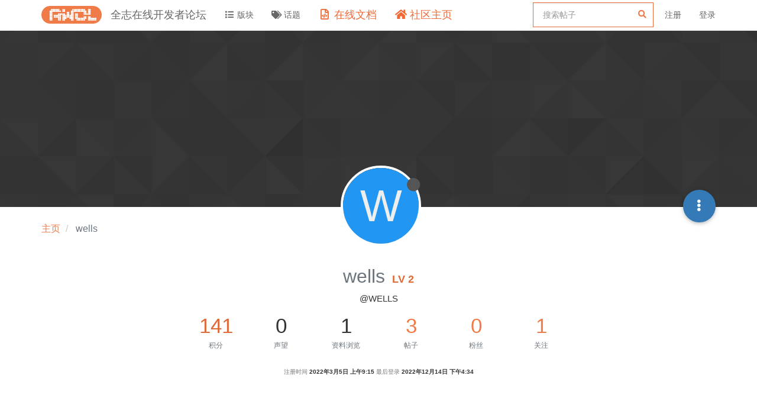

--- FILE ---
content_type: text/html; charset=utf-8
request_url: https://bbs.aw-ol.com/user/wells
body_size: 46092
content:
<!DOCTYPE html>
<html lang="zh-CN" data-dir="ltr" style="direction: ltr;"  >
<head>
	<title>wells | 全志在线开发者论坛</title>
	<meta name="viewport" content="width&#x3D;device-width, initial-scale&#x3D;1.0" />
	<meta name="content-type" content="text/html; charset=UTF-8" />
	<meta name="apple-mobile-web-app-capable" content="yes" />
	<meta name="mobile-web-app-capable" content="yes" />
	<meta property="og:site_name" content="全志在线开发者论坛" />
	<meta name="msapplication-badge" content="frequency=30; polling-uri=https://bbs.aw-ol.com/sitemap.xml" />
	<meta name="theme-color" content="#ffffff" />
	<meta name="keywords" content="全志在线,开发者论坛" />
	<meta name="msapplication-square150x150logo" content="/assets/uploads/system/site-logo.png" />
	<meta name="title" content="wells" />
	<meta name="description" />
	<meta property="og:title" content="wells" />
	<meta property="og:description" />
	<meta property="og:image" content="https://bbs.aw-ol.com/assets/uploads/system/site-logo.png" />
	<meta property="og:image:url" content="https://bbs.aw-ol.com/assets/uploads/system/site-logo.png" />
	<meta property="og:image:width" content="3000" />
	<meta property="og:image:height" content="881" />
	<meta property="og:url" content="https://bbs.aw-ol.com/user/wells" />
	
	<link rel="stylesheet" type="text/css" href="/assets/client.css?v=phfsr98k5bg" />
	<link rel="icon" type="image/x-icon" href="/assets/uploads/system/favicon.ico?v&#x3D;phfsr98k5bg" />
	<link rel="manifest" href="/manifest.webmanifest" crossorigin="use-credentials" />
	<link rel="search" type="application/opensearchdescription+xml" title="全志在线开发者论坛" href="/osd.xml" />
	<link rel="apple-touch-icon" href="/assets/uploads/system/touchicon-orig.png" />
	<link rel="icon" sizes="36x36" href="/assets/uploads/system/touchicon-36.png" />
	<link rel="icon" sizes="48x48" href="/assets/uploads/system/touchicon-48.png" />
	<link rel="icon" sizes="72x72" href="/assets/uploads/system/touchicon-72.png" />
	<link rel="icon" sizes="96x96" href="/assets/uploads/system/touchicon-96.png" />
	<link rel="icon" sizes="144x144" href="/assets/uploads/system/touchicon-144.png" />
	<link rel="icon" sizes="192x192" href="/assets/uploads/system/touchicon-192.png" />
	<link rel="prefetch" href="/assets/src/modules/composer.js?v&#x3D;phfsr98k5bg" />
	<link rel="prefetch" href="/assets/src/modules/composer/uploads.js?v&#x3D;phfsr98k5bg" />
	<link rel="prefetch" href="/assets/src/modules/composer/drafts.js?v&#x3D;phfsr98k5bg" />
	<link rel="prefetch" href="/assets/src/modules/composer/tags.js?v&#x3D;phfsr98k5bg" />
	<link rel="prefetch" href="/assets/src/modules/composer/categoryList.js?v&#x3D;phfsr98k5bg" />
	<link rel="prefetch" href="/assets/src/modules/composer/resize.js?v&#x3D;phfsr98k5bg" />
	<link rel="prefetch" href="/assets/src/modules/composer/autocomplete.js?v&#x3D;phfsr98k5bg" />
	<link rel="prefetch" href="/assets/templates/composer.tpl?v&#x3D;phfsr98k5bg" />
	<link rel="prefetch" href="/assets/language/zh-CN/topic.json?v&#x3D;phfsr98k5bg" />
	<link rel="prefetch" href="/assets/language/zh-CN/modules.json?v&#x3D;phfsr98k5bg" />
	<link rel="prefetch" href="/assets/language/zh-CN/tags.json?v&#x3D;phfsr98k5bg" />
	<link rel="prefetch stylesheet" href="/plugins/nodebb-plugin-markdown/styles/railscasts.css" />
	<link rel="prefetch" href="/assets/src/modules/highlight.js?v&#x3D;phfsr98k5bg" />
	<link rel="prefetch" href="/assets/language/zh-CN/markdown.json?v&#x3D;phfsr98k5bg" />
	<link rel="stylesheet" href="/plugins/nodebb-plugin-emoji/emoji/styles.css?v&#x3D;phfsr98k5bg" />
	

	<script>
		var config = JSON.parse('{"relative_path":"","upload_url":"/assets/uploads","assetBaseUrl":"/assets","siteTitle":"\u5168\u5FD7\u5728\u7EBF\u5F00\u53D1\u8005\u8BBA\u575B","browserTitle":"\u5168\u5FD7\u5728\u7EBF\u5F00\u53D1\u8005\u8BBA\u575B","titleLayout":"&#123;pageTitle&#125; | &#123;browserTitle&#125;","showSiteTitle":true,"maintenanceMode":false,"minimumTitleLength":3,"maximumTitleLength":255,"minimumPostLength":8,"maximumPostLength":327670,"minimumTagsPerTopic":0,"maximumTagsPerTopic":5,"minimumTagLength":2,"maximumTagLength":15,"undoTimeout":10,"useOutgoingLinksPage":true,"outgoingLinksWhitelist":"open.allwinnertech.com,developer.allwinnertech.com,www.allwinnertech.com,aservice.allwinnertech.com","allowGuestHandles":false,"allowTopicsThumbnail":false,"usePagination":true,"disableChat":true,"disableChatMessageEditing":false,"maximumChatMessageLength":1000,"socketioTransports":["polling","websocket"],"socketioOrigins":"https://bbs.aw-ol.com:*","websocketAddress":"","maxReconnectionAttempts":5,"reconnectionDelay":1500,"topicsPerPage":100,"postsPerPage":100,"maximumFileSize":2048000,"theme:id":"nodebb-theme-allwinner","theme:src":"","defaultLang":"zh-CN","userLang":"zh-CN","loggedIn":false,"uid":-1,"cache-buster":"v=phfsr98k5bg","topicPostSort":"oldest_to_newest","categoryTopicSort":"newest_to_oldest","csrf_token":false,"searchEnabled":true,"searchDefaultInQuick":"titlesposts","bootswatchSkin":"","enablePostHistory":true,"timeagoCutoff":30,"timeagoCodes":["af","am","ar","az-short","az","be","bg","bs","ca","cs","cy","da","de-short","de","dv","el","en-short","en","es-short","es","et","eu","fa-short","fa","fi","fr-short","fr","gl","he","hr","hu","hy","id","is","it-short","it","ja","jv","ko","ky","lt","lv","mk","nl","no","pl","pt-br-short","pt-br","pt-short","pt","ro","rs","ru","rw","si","sk","sl","sq","sr","sv","th","tr-short","tr","uk","ur","uz","vi","zh-CN","zh-TW"],"cookies":{"enabled":false,"message":"[[global:cookies.message]]","dismiss":"[[global:cookies.accept]]","link":"[[global:cookies.learn_more]]","link_url":"https:&#x2F;&#x2F;www.cookiesandyou.com"},"thumbs":{"size":512},"iconBackgrounds":["#f44336","#e91e63","#9c27b0","#673ab7","#3f51b5","#2196f3","#009688","#1b5e20","#33691e","#827717","#e65100","#ff5722","#795548","#607d8b"],"emailPrompt":0,"acpLang":"zh-CN","topicSearchEnabled":false,"composer-default":{},"markdown":{"highlight":1,"highlightLinesLanguageList":[""],"theme":"railscasts.css"},"emojiCustomFirst":false,"beep":{"censorWholeWord":false},"essence":{}}');
		var app = {
			user: JSON.parse('{"uid":0,"username":"游客","displayname":"游客","userslug":"","fullname":"游客","email":"","icon:text":"?","icon:bgColor":"#aaa","groupTitle":"","groupTitleArray":[],"status":"offline","reputation":0,"email:confirmed":false,"unreadData":{"":{},"new":{},"watched":{},"unreplied":{}},"isAdmin":false,"isGlobalMod":false,"isMod":false,"privileges":{"chat":false,"upload:post:image":false,"upload:post:file":false,"signature":false,"invite":false,"group:create":false,"search:content":false,"search:users":false,"search:tags":false,"view:users":true,"view:tags":true,"view:groups":true,"local:login":false,"ban":false,"view:users:info":false},"timeagoCode":"zh-CN","offline":true,"isEmailConfirmSent":false}')
		};
	</script>

	
	
	
	
	<style>.header .forum-logo{padding:10px 0}.header .forum-title{margin:0 !important}#cnzz_stat_icon_1279841844{display:none}.home-link .fa-home{color:#ee6a37;font-size:18px}.home-link .visible-xs-inline{color:#ee6a37;font-size:18px}.docs-link .fa-file-code-o{color:#ee6a37;font-size:18px}.docs-link .visible-xs-inline{color:#ee6a37;font-size:18px}#search-form #search-button{display:none}#search-form #search-fields.hidden{max-width:100%}#search-fields input[name=query]{border-color:#ee6a37}#search-form #search-fields .form-group .advanced-search-link2{margin:0;width:0;position:relative;left:-30px}.allwinner-sidebox{padding:5px 20px;background-color:#f9f9f9}.allwinner-sidebox-content ul{list-style-type:disc;margin-left:-20px}.allwinner-sidebox-content ul li a:hover{color:#de6a37}.category>ul>li .card{max-height:53px}</style>
	
</head>

<body class="page-user page-user-wells page-status-200 user-guest skin-noskin">
	<nav id="menu" class="slideout-menu hidden">
		<div class="menu-profile">
	
</div>

<section class="menu-section" data-section="navigation">
	<h3 class="menu-section-title">导航</h3>
	<ul class="menu-section-list"></ul>
</section>


	</nav>
	<nav id="chats-menu" class="slideout-menu hidden">
		
	</nav>

	<main id="panel" class="slideout-panel">
		<nav class="navbar navbar-default navbar-fixed-top header" id="header-menu" component="navbar">
			<div class="container">
							<div class="navbar-header">
				<button type="button" class="navbar-toggle pull-left" id="mobile-menu">
					<span component="notifications/icon" class="notification-icon fa fa-fw fa-bell-o unread-count" data-content="0"></span>
					<i class="fa fa-lg fa-fw fa-bars"></i>
				</button>
				<button type="button" class="navbar-toggle hidden" id="mobile-chats">
					<span component="chat/icon" class="notification-icon fa fa-fw fa-comments unread-count" data-content="0"></span>
					<i class="fa fa-lg fa-comment-o"></i>
				</button>

				
				<a href="/">
					<img alt="" class=" forum-logo" src="/assets/uploads/system/site-logo.png?v=phfsr98k5bg" />
				</a>
				
				
				<a href="/">
					<h1 class="navbar-brand forum-title">全志在线开发者论坛</h1>
				</a>
				

				<div component="navbar/title" class="visible-xs hidden">
					<span></span>
				</div>
			</div>

			<div id="nav-dropdown" class="hidden-xs">
				
				
				<ul id="logged-out-menu" class="nav navbar-nav navbar-right">
					
					<li>
						<a rel="nofollow noopener noreferrer" target="_top" href="/auth/register">
							<i class="fa fa-pencil fa-fw hidden-sm hidden-md hidden-lg"></i>
							<span>注册</span>
						</a>
					</li>
					<li>
						<a rel="nofollow noopener noreferrer" target="_top" href="/auth/login">
							<i class="fa fa-sign-in fa-fw hidden-sm hidden-md hidden-lg"></i>
							<span>登录</span>
						</a>
					</li>
				</ul>
				
				
				<ul class="nav navbar-nav navbar-right">
					<li>
						<form id="search-form" class="navbar-form navbar-right hidden-xs" role="search" method="GET">
							<button id="search-button" type="button" class="btn btn-link"><i class="fa fa-search fa-fw" title="搜索"></i></button>
							<div class="hidden" id="search-fields">
								<div class="form-group">
									<input autocomplete="off" type="text" class="form-control" placeholder="搜索" name="query" value="">
									<a href="#"><i class="fa fa-gears fa-fw advanced-search-link"></i></a>
								</div>
								<button type="submit" class="btn btn-default hide">搜索</button>
							</div>
						</form>
						<div id="quick-search-container" class="quick-search-container hidden">
							<div class="checkbox filter-category">
								<label>
									<input type="checkbox" checked><span class="name"></span>
								</label>
							</div>
							<div class="text-center loading-indicator"><i class="fa fa-spinner fa-spin"></i></div>
							<div class="quick-search-results-container"></div>
						</div>
					</li>
					<li class="visible-xs" id="search-menu">
						<a href="/search">
							<i class="fa fa-search fa-fw"></i> 搜索
						</a>
					</li>
				</ul>
				

				<ul class="nav navbar-nav navbar-right hidden-xs">
					<li>
						<a href="#" id="reconnect" class="hide" title="与 全志在线开发者论坛 的连接断开，我们正在尝试重连，请耐心等待">
							<i class="fa fa-check"></i>
						</a>
					</li>
				</ul>

				<ul id="main-nav" class="nav navbar-nav">
					
					
					<li class="">
						<a class="navigation-link" href="&#x2F;categories" title="版块" >
							
							<i class="fa fa-fw fa-list" data-content=""></i>
							

							
							<span class="visible-xs-inline">版块</span>
							
						</a>
					</li>
					
					
					
					<li class="">
						<a class="navigation-link" href="&#x2F;tags" title="话题" >
							
							<i class="fa fa-fw fa-tags" data-content=""></i>
							

							
							<span class="visible-xs-inline">话题</span>
							
						</a>
					</li>
					
					
					
					<li class="external-link docs-link">
						<a class="navigation-link" href="https:&#x2F;&#x2F;www.aw-ol.com&#x2F;docs" title="在线文档"  target="_blank">
							
							<i class="fa fa-fw fa-file-code-o" data-content=""></i>
							

							
							<span class="visible-xs-inline">在线文档</span>
							
						</a>
					</li>
					
					
					
					<li class="external-link home-link">
						<a class="navigation-link" href="https:&#x2F;&#x2F;www.aw-ol.com" title="社区主页"  target="_blank">
							
							<i class="fa fa-fw fa-home" data-content=""></i>
							

							
							<span class="visible-xs-inline">社区主页</span>
							
						</a>
					</li>
					
					
				</ul>

				
			</div>

			</div>
		</nav>
		<div class="container" id="content">
		<noscript>
    <div class="alert alert-danger">
        <p>
            Your browser does not seem to support JavaScript. As a result, your viewing experience will be diminished, and you have been placed in <strong>read-only mode</strong>.
        </p>
        <p>
            Please download a browser that supports JavaScript, or enable it if it's disabled (i.e. NoScript).
        </p>
    </div>
</noscript>
		
<div class="account">
	
<ol class="breadcrumb" itemscope="itemscope" itemprop="breadcrumb" itemtype="http://schema.org/BreadcrumbList">
	
	<li itemscope="itemscope" itemprop="itemListElement" itemtype="http://schema.org/ListItem" >
		<meta itemprop="position" content="0" />
		<a href="/" itemprop="item">
			<span itemprop="name">
				主页
				
			</span>
		</a>
	</li>
	
	<li component="breadcrumb/current" itemscope="itemscope" itemprop="itemListElement" itemtype="http://schema.org/ListItem" class="active">
		<meta itemprop="position" content="1" />
		
			<span itemprop="name">
				wells
				
				
				
				
			</span>
		
	</li>
	
</ol>



<div data-widget-area="header">
	
	<script>
var _hmt = _hmt || [];
(function() {
  var hm = document.createElement("script");
  hm.src = "https://hm.baidu.com/hm.js?123fe05d6b013f4e6f9e996212bde381";
  var s = document.getElementsByTagName("script")[0]; 
  s.parentNode.insertBefore(hm, s);
})();
</script>
<script>
var _hmt = _hmt || [];
(function() {
  var hm = document.createElement("script");
  hm.src = "https://hm.baidu.com/hm.js?da00db4c64e00a520adeec8851e7408d";
  var s = document.getElementsByTagName("script")[0]; 
  s.parentNode.insertBefore(hm, s);
})();
</script>
	
</div>

<div class="cover" component="account/cover" style="background-image: url(/assets/images/cover-default.png); background-position: 50% 50%;">
	<div class="avatar-wrapper" data-uid="993">
		
		<div class="avatar avatar-xl avatar-rounded" style="background-color: #2196f3;" title="wells">W</div>
		
		<i component="user/status" class="fa fa-circle status offline" title="离线"></i>
		<i class="fa fa-vip-big hide"   style="position: absolute;right: 82px;top: 90px"></i>

		
	</div>

	<div class="container">
		<div class="btn-group account-fab bottom-sheet">
	<button type="button" class="fab dropdown-toggle" data-toggle="dropdown" aria-haspopup="true" aria-expanded="false">
		<i class="fa fa-ellipsis-v"></i>
	</button>
	<ul class="dropdown-menu dropdown-menu-right">
		
		<li>
			<a href="/user/wells" class="inline-block" id="profile">资料</a>
		</li>
		

		
		
		
		

		<li role="separator" class="divider"></li>
		<li><a href="/user/wells/following">关注 <span class="badge badge-default pull-right formatted-number" title="1">1</span></a></li>
		<li><a href="/user/wells/followers">粉丝 <span class="badge badge-default pull-right formatted-number" title="0">0</span></a></li>
		<li style="display:none"><a href="/user/wells/integral">我的积分 <span class="badge badge-default pull-right formatted-number" >141</span></a></li>
		
		<li role="separator" class="divider"></li>
		<li><a href="/user/wells/topics">主题 <span class="badge badge-default pull-right formatted-number" title="0">0</span></a></li>
		<li><a href="/user/wells/posts">帖子 <span class="badge badge-default pull-right formatted-number" title="3">3</span></a></li>
		
		
		
		
		<li><a href="/user/wells/best">最佳 <span class="badge badge-default pull-right formatted-number" title="0">0</span></a></li>
		
		<li><a href="/user/wells/groups">群组 <span class="badge badge-default pull-right formatted-number" title="0">0</span></a></li>

		

		
	</ul>
</div>


		
		
		
	</div>
</div>


	<div class="profile row">
		<h1 class="fullname">wells<span style="padding-left:12px;font-weight:bold;font-size:18px;color:#de6a37" >LV 2</span></h1>
		<h2 class="username">@wells</h2>
		

		

		

		<div class="account-stats">
			<div class="stat">
				<div class="human-readable-number" title="141" style="color:#de6a37">141</div>
				<span class="stat-label">积分</span>
			</div>
			
			<div class="stat">
				<div class="human-readable-number" title="0">0</div>
				<span class="stat-label">声望</span>
			</div>
			

			<div class="stat">
				<div class="human-readable-number" title="1">1</div>
				<span class="stat-label">资料浏览</span>
			</div>

			<div class="stat">
				<div><a class="human-readable-number" title="3" href="/user/wells/posts">3</a></div>
				<span class="stat-label">帖子</span>
			</div>

			<div class="stat">
				<div><a class="human-readable-number" title="0" href="/user/wells/followers">0</a></div>
				<span class="stat-label">粉丝</span>
			</div>

			<div class="stat">
				<div><a class="human-readable-number" title="1" href="/user/wells/following">1</a></div>
				<span class="stat-label">关注</span>
			</div>
		</div>

		<div class="text-center profile-meta">
			<span>注册时间</span>
			<strong class="timeago" title="2022-03-05T09:15:41.888Z"></strong>

			<span>最后登录</span>
			<strong class="timeago" title="2022-12-14T16:34:04.491Z"></strong><br />

			

			

			

			
		</div>
	</div>


	<hr />

	<div class="row">
		<div class="col-xs-12 account-block hidden">
			<div class="account-picture-block text-center">
				<span>
					<span class="account-username"> wells</span>
				</span>

				
				<a component="account/unfollow" href="#" class="btn btn-default hide">取消关注</a>
				<a component="account/follow" href="#" class="btn btn-primary">关注</a>
				
			</div>
		</div>
	</div>

	

	

	<div class="row">
		
		
		<div class="col-lg-12 col-xs-12">
			<h1>wells 发布的最新帖子</h1>
			<div class="col-xs-12">
				<ul component="posts" class="posts-list">
				
				<li component="post" class="posts-list-item row" data-pid="6309" data-uid="993">
    <div class="col-lg-11 col-sm-10 col-xs-9 post-body">

        
            <a class="topic-title" href="/post/6309">
                回复: 芒果派 麻雀 Dual T113使用Buildroot一键构建
            </a>
        

        <div component="post/content" class="content">
            <p dir="auto"><a class="plugin-mentions-user plugin-mentions-a" href="https://bbs.aw-ol.com/uid/317">@yuzukitsuru</a> 在 <a href="/post/6285">芒果派 麻雀 Dual T113使用Buildroot一键构建</a> 中说：</p>
<blockquote>
<p dir="auto"><a class="plugin-mentions-user plugin-mentions-a" href="https://bbs.aw-ol.com/uid/993">@wells</a> 是这样报错的，可以先刷原版镜像测试一下，ZQ报错可能是DRAM电压不对，或者单纯外接电阻阻值不对</p>
</blockquote>
<p dir="auto">首先感谢解答。我尝试了另一个镜像也是一样的错误，可能是硬件问题，等过几天返校后手上有万用表和烙铁我再尝试解决。</p>

        </div>

        <small class="topic-category"><a href="/category/7/其它全志芯片讨论区">发布在 其它全志芯片讨论区</a></small>

        <div class="post-info">
            <a href="/user/wells"><span class="avatar user-img avatar-md avatar-rounded" alt="wells" title="wells" data-uid="993" loading="lazy" component="avatar/icon" style="background-color: #2196f3;">W</span></a>
            <div class="post-author">
                <a href="/user/wells">wells</a><br />
                <span class="timeago" title="2022-04-26T05:47:22.736Z"></span>
            </div>
        </div>
    </div>
</li>
				
				<li component="post" class="posts-list-item row" data-pid="6283" data-uid="993">
    <div class="col-lg-11 col-sm-10 col-xs-9 post-body">

        
            <a class="topic-title" href="/post/6283">
                回复: 芒果派 麻雀 Dual T113使用Buildroot一键构建
            </a>
        

        <div component="post/content" class="content">
            <p dir="auto"><a class="plugin-mentions-user plugin-mentions-a" href="https://bbs.aw-ol.com/uid/317">@yuzukitsuru</a> 大佬，你好，我刷了你的镜像后开机屏幕白屏，串口没有打印，接下来我按了reset键后打印如下：</p>
<pre><code>[19]HELLO! BOOT0 is starting!
[22]BOOT0 commit : 4d16602
[25]set pll start
[31]periph0 has been enabled
[34]set pll end
[35][pmu]: bus read error
[38]board init ok
[39]ZQ value = 0x4
[41]get_pmu_exist() = -1
[44]ddr_efuse_type: 0xa
[46]trefi:7.8ms
[48]ZQ calibration error,check external 240 ohm resistor.
[54][ERROR DEBUG] auto scan dram rank&amp;width fail !
[58]init dram fail
</code></pre>
<p dir="auto">请问是上面说的电阻问题吗（今天刚到手的全新mq_dual）？请问我该怎么解决这个问题？</p>

        </div>

        <small class="topic-category"><a href="/category/7/其它全志芯片讨论区">发布在 其它全志芯片讨论区</a></small>

        <div class="post-info">
            <a href="/user/wells"><span class="avatar user-img avatar-md avatar-rounded" alt="wells" title="wells" data-uid="993" loading="lazy" component="avatar/icon" style="background-color: #2196f3;">W</span></a>
            <div class="post-author">
                <a href="/user/wells">wells</a><br />
                <span class="timeago" title="2022-04-25T14:07:09.653Z"></span>
            </div>
        </div>
    </div>
</li>
				
				<li component="post" class="posts-list-item row" data-pid="6195" data-uid="993">
    <div class="col-lg-11 col-sm-10 col-xs-9 post-body">

        
            <a class="topic-title" href="/post/6195">
                回复: 麻雀加核计划：MQ增加双核内置128M版本，MQ-Pro则增加四核版本
            </a>
        

        <div component="post/content" class="content">
            <p dir="auto"><a class="plugin-mentions-user plugin-mentions-a" href="https://bbs.aw-ol.com/uid/235">@mstempin</a><br />
我遇到了和你的问题#2一样的问题，请问你是怎么解决的?<br />
I met the same problem as your problem #2, could you tell me how do you solve?</p>

        </div>

        <small class="topic-category"><a href="/category/3/h-f-tv-series">发布在 H/F/TV Series</a></small>

        <div class="post-info">
            <a href="/user/wells"><span class="avatar user-img avatar-md avatar-rounded" alt="wells" title="wells" data-uid="993" loading="lazy" component="avatar/icon" style="background-color: #2196f3;">W</span></a>
            <div class="post-author">
                <a href="/user/wells">wells</a><br />
                <span class="timeago" title="2022-04-24T03:38:00.499Z"></span>
            </div>
        </div>
    </div>
</li>
				
				</ul>
			</div>
		</div>
		
	</div>

	<div id="user-action-alert" class="alert alert-success hide"></div>
</div>
<script id="ajaxify-data" type="application/json">{"uid":993,"username":"wells","userslug":"wells","email":"","email:confirmed":false,"joindate":1646471741888,"lastonline":1671035644491,"picture":null,"icon:bgColor":"#2196f3","fullname":"wells","location":"","birthday":"","website":"","aboutme":"","signature":"","uploadedpicture":null,"profileviews":1,"reputation":0,"postcount":3,"topiccount":0,"lastposttime":1650952042736,"banned":false,"banned:expire":0,"status":"offline","flags":null,"followerCount":0,"followingCount":1,"cover:url":"/assets/images/cover-default.png","cover:position":"50% 50%","groupTitle":null,"displayname":"wells","groupTitleArray":[],"icon:text":"W","joindateISO":"2022-03-05T09:15:41.888Z","lastonlineISO":"2022-12-14T16:34:04.491Z","banned_until":0,"banned_until_readable":"Not Banned","aboutmeParsed":"","age":0,"emailClass":"hide","moderationNote":"","isBlocked":false,"yourid":-1,"theirid":993,"isTargetAdmin":false,"isAdmin":false,"isGlobalModerator":false,"isModerator":false,"isAdminOrGlobalModerator":false,"isAdminOrGlobalModeratorOrModerator":false,"isSelfOrAdminOrGlobalModerator":false,"canEdit":false,"canBan":false,"canFlag":true,"canChangePassword":false,"isSelf":false,"isFollowing":false,"hasPrivateChat":0,"showHidden":false,"groups":[],"disableSignatures":true,"reputation:disabled":false,"downvote:disabled":true,"profile_links":[],"sso":[],"websiteLink":"http://","websiteName":"","username:disableEdit":1,"email:disableEdit":1,"blocksCount":0,"counts":{"posts":3,"best":0,"topics":0,"groups":0,"following":1,"followers":0,"pendingPosts":0,"lastQuantity":141},"level":2,"lastQuantity":141,"totalQuantity":480,"hlevel":false,"posts":[{"pid":6309,"tid":1290,"content":"<p dir=\"auto\"><a class=\"plugin-mentions-user plugin-mentions-a\" href=\"https://bbs.aw-ol.com/uid/317\">@yuzukitsuru<\/a> 在 <a href=\"/post/6285\">芒果派 麻雀 Dual T113使用Buildroot一键构建<\/a> 中说：<\/p>\n<blockquote>\n<p dir=\"auto\"><a class=\"plugin-mentions-user plugin-mentions-a\" href=\"https://bbs.aw-ol.com/uid/993\">@wells<\/a> 是这样报错的，可以先刷原版镜像测试一下，ZQ报错可能是DRAM电压不对，或者单纯外接电阻阻值不对<\/p>\n<\/blockquote>\n<p dir=\"auto\">首先感谢解答。我尝试了另一个镜像也是一样的错误，可能是硬件问题，等过几天返校后手上有万用表和烙铁我再尝试解决。<\/p>\n","uid":993,"timestamp":1650952042736,"deleted":false,"upvotes":0,"downvotes":0,"replies":0,"votes":0,"timestampISO":"2022-04-26T05:47:22.736Z","user":{"uid":993,"username":"wells","userslug":"wells","picture":null,"status":"offline","displayname":"wells","icon:text":"W","icon:bgColor":"#2196f3"},"topic":{"uid":317,"tid":1290,"title":"芒果派 麻雀 Dual T113使用Buildroot一键构建","cid":7,"slug":"1290/芒果派-麻雀-dual-t113使用buildroot一键构建","deleted":0,"scheduled":false,"postcount":28,"mainPid":5823,"teaserPid":9155,"timestamp":1649746720045,"titleRaw":"芒果派 麻雀 Dual T113使用Buildroot一键构建","timestampISO":"2022-04-12T06:58:40.045Z"},"category":{"cid":7,"name":"其它全志芯片讨论区","icon":"fa-usb","slug":"7/其它全志芯片讨论区","parentCid":14,"bgColor":"#DC9656","color":"#ffffff","backgroundImage":null,"imageClass":"cover"},"isMainPost":false},{"pid":6283,"tid":1290,"content":"<p dir=\"auto\"><a class=\"plugin-mentions-user plugin-mentions-a\" href=\"https://bbs.aw-ol.com/uid/317\">@yuzukitsuru<\/a> 大佬，你好，我刷了你的镜像后开机屏幕白屏，串口没有打印，接下来我按了reset键后打印如下：<\/p>\n<pre><code>[19]HELLO! BOOT0 is starting!\n[22]BOOT0 commit : 4d16602\n[25]set pll start\n[31]periph0 has been enabled\n[34]set pll end\n[35][pmu]: bus read error\n[38]board init ok\n[39]ZQ value = 0x4\n[41]get_pmu_exist() = -1\n[44]ddr_efuse_type: 0xa\n[46]trefi:7.8ms\n[48]ZQ calibration error,check external 240 ohm resistor.\n[54][ERROR DEBUG] auto scan dram rank&amp;width fail !\n[58]init dram fail\n<\/code><\/pre>\n<p dir=\"auto\">请问是上面说的电阻问题吗（今天刚到手的全新mq_dual）？请问我该怎么解决这个问题？<\/p>\n","uid":993,"timestamp":1650895629653,"deleted":false,"upvotes":0,"downvotes":0,"replies":1,"votes":0,"timestampISO":"2022-04-25T14:07:09.653Z","user":{"uid":993,"username":"wells","userslug":"wells","picture":null,"status":"offline","displayname":"wells","icon:text":"W","icon:bgColor":"#2196f3"},"topic":{"uid":317,"tid":1290,"title":"芒果派 麻雀 Dual T113使用Buildroot一键构建","cid":7,"slug":"1290/芒果派-麻雀-dual-t113使用buildroot一键构建","deleted":0,"scheduled":false,"postcount":28,"mainPid":5823,"teaserPid":9155,"timestamp":1649746720045,"titleRaw":"芒果派 麻雀 Dual T113使用Buildroot一键构建","timestampISO":"2022-04-12T06:58:40.045Z"},"category":{"cid":7,"name":"其它全志芯片讨论区","icon":"fa-usb","slug":"7/其它全志芯片讨论区","parentCid":14,"bgColor":"#DC9656","color":"#ffffff","backgroundImage":null,"imageClass":"cover"},"isMainPost":false},{"pid":6195,"tid":1019,"content":"<p dir=\"auto\"><a class=\"plugin-mentions-user plugin-mentions-a\" href=\"https://bbs.aw-ol.com/uid/235\">@mstempin<\/a><br />\n我遇到了和你的问题#2一样的问题，请问你是怎么解决的?<br />\nI met the same problem as your problem #2, could you tell me how do you solve?<\/p>\n","uid":993,"timestamp":1650771480499,"deleted":false,"upvotes":0,"downvotes":0,"replies":0,"votes":0,"timestampISO":"2022-04-24T03:38:00.499Z","user":{"uid":993,"username":"wells","userslug":"wells","picture":null,"status":"offline","displayname":"wells","icon:text":"W","icon:bgColor":"#2196f3"},"topic":{"uid":152,"tid":1019,"title":"麻雀加核计划：MQ增加双核内置128M版本，MQ-Pro则增加四核版本","cid":3,"slug":"1019/麻雀加核计划-mq增加双核内置128m版本-mq-pro则增加四核版本","deleted":0,"scheduled":false,"postcount":63,"mainPid":4309,"teaserPid":6195,"timestamp":1644482921984,"titleRaw":"麻雀加核计划：MQ增加双核内置128M版本，MQ-Pro则增加四核版本","timestampISO":"2022-02-10T08:48:41.984Z"},"category":{"cid":3,"name":"H&#x2F;F&#x2F;TV Series","icon":"fa-television","slug":"3/h-f-tv-series","parentCid":12,"bgColor":"#86ba4b","color":"#fff","backgroundImage":null,"imageClass":"cover"},"isMainPost":false}],"latestPosts":[{"pid":6309,"tid":1290,"content":"<p dir=\"auto\"><a class=\"plugin-mentions-user plugin-mentions-a\" href=\"https://bbs.aw-ol.com/uid/317\">@yuzukitsuru<\/a> 在 <a href=\"/post/6285\">芒果派 麻雀 Dual T113使用Buildroot一键构建<\/a> 中说：<\/p>\n<blockquote>\n<p dir=\"auto\"><a class=\"plugin-mentions-user plugin-mentions-a\" href=\"https://bbs.aw-ol.com/uid/993\">@wells<\/a> 是这样报错的，可以先刷原版镜像测试一下，ZQ报错可能是DRAM电压不对，或者单纯外接电阻阻值不对<\/p>\n<\/blockquote>\n<p dir=\"auto\">首先感谢解答。我尝试了另一个镜像也是一样的错误，可能是硬件问题，等过几天返校后手上有万用表和烙铁我再尝试解决。<\/p>\n","uid":993,"timestamp":1650952042736,"deleted":false,"upvotes":0,"downvotes":0,"replies":0,"votes":0,"timestampISO":"2022-04-26T05:47:22.736Z","user":{"uid":993,"username":"wells","userslug":"wells","picture":null,"status":"offline","displayname":"wells","icon:text":"W","icon:bgColor":"#2196f3"},"topic":{"uid":317,"tid":1290,"title":"芒果派 麻雀 Dual T113使用Buildroot一键构建","cid":7,"slug":"1290/芒果派-麻雀-dual-t113使用buildroot一键构建","deleted":0,"scheduled":false,"postcount":28,"mainPid":5823,"teaserPid":9155,"timestamp":1649746720045,"titleRaw":"芒果派 麻雀 Dual T113使用Buildroot一键构建","timestampISO":"2022-04-12T06:58:40.045Z"},"category":{"cid":7,"name":"其它全志芯片讨论区","icon":"fa-usb","slug":"7/其它全志芯片讨论区","parentCid":14,"bgColor":"#DC9656","color":"#ffffff","backgroundImage":null,"imageClass":"cover"},"isMainPost":false},{"pid":6283,"tid":1290,"content":"<p dir=\"auto\"><a class=\"plugin-mentions-user plugin-mentions-a\" href=\"https://bbs.aw-ol.com/uid/317\">@yuzukitsuru<\/a> 大佬，你好，我刷了你的镜像后开机屏幕白屏，串口没有打印，接下来我按了reset键后打印如下：<\/p>\n<pre><code>[19]HELLO! BOOT0 is starting!\n[22]BOOT0 commit : 4d16602\n[25]set pll start\n[31]periph0 has been enabled\n[34]set pll end\n[35][pmu]: bus read error\n[38]board init ok\n[39]ZQ value = 0x4\n[41]get_pmu_exist() = -1\n[44]ddr_efuse_type: 0xa\n[46]trefi:7.8ms\n[48]ZQ calibration error,check external 240 ohm resistor.\n[54][ERROR DEBUG] auto scan dram rank&amp;width fail !\n[58]init dram fail\n<\/code><\/pre>\n<p dir=\"auto\">请问是上面说的电阻问题吗（今天刚到手的全新mq_dual）？请问我该怎么解决这个问题？<\/p>\n","uid":993,"timestamp":1650895629653,"deleted":false,"upvotes":0,"downvotes":0,"replies":1,"votes":0,"timestampISO":"2022-04-25T14:07:09.653Z","user":{"uid":993,"username":"wells","userslug":"wells","picture":null,"status":"offline","displayname":"wells","icon:text":"W","icon:bgColor":"#2196f3"},"topic":{"uid":317,"tid":1290,"title":"芒果派 麻雀 Dual T113使用Buildroot一键构建","cid":7,"slug":"1290/芒果派-麻雀-dual-t113使用buildroot一键构建","deleted":0,"scheduled":false,"postcount":28,"mainPid":5823,"teaserPid":9155,"timestamp":1649746720045,"titleRaw":"芒果派 麻雀 Dual T113使用Buildroot一键构建","timestampISO":"2022-04-12T06:58:40.045Z"},"category":{"cid":7,"name":"其它全志芯片讨论区","icon":"fa-usb","slug":"7/其它全志芯片讨论区","parentCid":14,"bgColor":"#DC9656","color":"#ffffff","backgroundImage":null,"imageClass":"cover"},"isMainPost":false},{"pid":6195,"tid":1019,"content":"<p dir=\"auto\"><a class=\"plugin-mentions-user plugin-mentions-a\" href=\"https://bbs.aw-ol.com/uid/235\">@mstempin<\/a><br />\n我遇到了和你的问题#2一样的问题，请问你是怎么解决的?<br />\nI met the same problem as your problem #2, could you tell me how do you solve?<\/p>\n","uid":993,"timestamp":1650771480499,"deleted":false,"upvotes":0,"downvotes":0,"replies":0,"votes":0,"timestampISO":"2022-04-24T03:38:00.499Z","user":{"uid":993,"username":"wells","userslug":"wells","picture":null,"status":"offline","displayname":"wells","icon:text":"W","icon:bgColor":"#2196f3"},"topic":{"uid":152,"tid":1019,"title":"麻雀加核计划：MQ增加双核内置128M版本，MQ-Pro则增加四核版本","cid":3,"slug":"1019/麻雀加核计划-mq增加双核内置128m版本-mq-pro则增加四核版本","deleted":0,"scheduled":false,"postcount":63,"mainPid":4309,"teaserPid":6195,"timestamp":1644482921984,"titleRaw":"麻雀加核计划：MQ增加双核内置128M版本，MQ-Pro则增加四核版本","timestampISO":"2022-02-10T08:48:41.984Z"},"category":{"cid":3,"name":"H&#x2F;F&#x2F;TV Series","icon":"fa-television","slug":"3/h-f-tv-series","parentCid":12,"bgColor":"#86ba4b","color":"#fff","backgroundImage":null,"imageClass":"cover"},"isMainPost":false}],"bestPosts":[],"breadcrumbs":[{"text":"[[global:home]]","url":"/"},{"text":"wells"}],"title":"wells","allowCoverPicture":true,"selectedGroup":[],"loggedIn":false,"relative_path":"","template":{"name":"account/profile","account/profile":true},"url":"/user/wells","bodyClass":"page-user page-user-wells page-status-200 user-guest","_header":{"tags":{"meta":[{"name":"viewport","content":"width&#x3D;device-width, initial-scale&#x3D;1.0"},{"name":"content-type","content":"text/html; charset=UTF-8","noEscape":true},{"name":"apple-mobile-web-app-capable","content":"yes"},{"name":"mobile-web-app-capable","content":"yes"},{"property":"og:site_name","content":"全志在线开发者论坛"},{"name":"msapplication-badge","content":"frequency=30; polling-uri=https://bbs.aw-ol.com/sitemap.xml","noEscape":true},{"name":"theme-color","content":"#ffffff"},{"name":"keywords","content":"全志在线,开发者论坛"},{"name":"msapplication-square150x150logo","content":"/assets/uploads/system/site-logo.png","noEscape":true},{"name":"title","content":"wells","noEscape":true},{"name":"description","content":""},{"property":"og:title","content":"wells","noEscape":true},{"property":"og:description","content":""},{"property":"og:image","content":"https://bbs.aw-ol.com/assets/uploads/system/site-logo.png","noEscape":true},{"property":"og:image:url","content":"https://bbs.aw-ol.com/assets/uploads/system/site-logo.png","noEscape":true},{"property":"og:image:width","content":"3000"},{"property":"og:image:height","content":"881"},{"content":"https://bbs.aw-ol.com/user/wells","property":"og:url"}],"link":[{"rel":"icon","type":"image/x-icon","href":"/assets/uploads/system/favicon.ico?v&#x3D;phfsr98k5bg"},{"rel":"manifest","href":"/manifest.webmanifest","crossorigin":"use-credentials"},{"rel":"search","type":"application/opensearchdescription+xml","title":"全志在线开发者论坛","href":"/osd.xml"},{"rel":"apple-touch-icon","href":"/assets/uploads/system/touchicon-orig.png"},{"rel":"icon","sizes":"36x36","href":"/assets/uploads/system/touchicon-36.png"},{"rel":"icon","sizes":"48x48","href":"/assets/uploads/system/touchicon-48.png"},{"rel":"icon","sizes":"72x72","href":"/assets/uploads/system/touchicon-72.png"},{"rel":"icon","sizes":"96x96","href":"/assets/uploads/system/touchicon-96.png"},{"rel":"icon","sizes":"144x144","href":"/assets/uploads/system/touchicon-144.png"},{"rel":"icon","sizes":"192x192","href":"/assets/uploads/system/touchicon-192.png"},{"rel":"prefetch","href":"/assets/src/modules/composer.js?v&#x3D;phfsr98k5bg"},{"rel":"prefetch","href":"/assets/src/modules/composer/uploads.js?v&#x3D;phfsr98k5bg"},{"rel":"prefetch","href":"/assets/src/modules/composer/drafts.js?v&#x3D;phfsr98k5bg"},{"rel":"prefetch","href":"/assets/src/modules/composer/tags.js?v&#x3D;phfsr98k5bg"},{"rel":"prefetch","href":"/assets/src/modules/composer/categoryList.js?v&#x3D;phfsr98k5bg"},{"rel":"prefetch","href":"/assets/src/modules/composer/resize.js?v&#x3D;phfsr98k5bg"},{"rel":"prefetch","href":"/assets/src/modules/composer/autocomplete.js?v&#x3D;phfsr98k5bg"},{"rel":"prefetch","href":"/assets/templates/composer.tpl?v&#x3D;phfsr98k5bg"},{"rel":"prefetch","href":"/assets/language/zh-CN/topic.json?v&#x3D;phfsr98k5bg"},{"rel":"prefetch","href":"/assets/language/zh-CN/modules.json?v&#x3D;phfsr98k5bg"},{"rel":"prefetch","href":"/assets/language/zh-CN/tags.json?v&#x3D;phfsr98k5bg"},{"rel":"prefetch stylesheet","type":"","href":"/plugins/nodebb-plugin-markdown/styles/railscasts.css"},{"rel":"prefetch","href":"/assets/src/modules/highlight.js?v&#x3D;phfsr98k5bg"},{"rel":"prefetch","href":"/assets/language/zh-CN/markdown.json?v&#x3D;phfsr98k5bg"},{"rel":"stylesheet","href":"/plugins/nodebb-plugin-emoji/emoji/styles.css?v&#x3D;phfsr98k5bg"}]}},"widgets":{"footer":[{"html":"<div class=\"row\" style=\"color:#888; margin-top:60px;\">\r\n\t<div class=\"col-12 col-md-8\">\r\n\t\t<p class=\"text-center\">\r\n\t\t    <span style=\"padding-right:10px\">Copyright © 2024 深圳全志在线有限公司<\/span>\r\n        <a style=\"color:#888; padding-right:10px;\" href=\"http://beian.miit.gov.cn/\" target=\"_blank\">粤ICP备2021084185号<\/a>\r\n        <a target=\"_blank\" href=\"http://www.beian.gov.cn/portal/registerSystemInfo?recordcode=44030502007680\" style=\"color:#888;\">粤公网安备44030502007680号<\/a>\r\n\t\t<\/p>\r\n\t<\/div>\r\n  <div class=\"col-12 col-md-4\">\r\n\t\t<p class=\"text-center\">\r\n      <a style=\"color:#888;\" href=\"/code-of-conduct\" target=\"_blank\">行为准则<\/a>\r\n      <span> | <\/span>\r\n      <a style=\"color:#888;\" href=\"/user-agreement\" target=\"_blank\">用户协议<\/a>\r\n      <span> | <\/span>\r\n      <a style=\"color:#888;\" href=\"/privacy-policy\" target=\"_blank\">隐私权政策<\/a>\r\n\t\t<\/p>\r\n\t<\/div>\r\n<\/div>"},{"html":"<script type=\"text/javascript\" src=\"https://s4.cnzz.com/z_stat.php?id=1279841844&web_id=1279841844\"><\/script>"}],"header":[{"html":"<script>\r\nvar _hmt = _hmt || [];\r\n(function() {\r\n  var hm = document.createElement(\"script\");\r\n  hm.src = \"https://hm.baidu.com/hm.js?123fe05d6b013f4e6f9e996212bde381\";\r\n  var s = document.getElementsByTagName(\"script\")[0]; \r\n  s.parentNode.insertBefore(hm, s);\r\n})();\r\n<\/script>\r\n<script>\r\nvar _hmt = _hmt || [];\r\n(function() {\r\n  var hm = document.createElement(\"script\");\r\n  hm.src = \"https://hm.baidu.com/hm.js?da00db4c64e00a520adeec8851e7408d\";\r\n  var s = document.getElementsByTagName(\"script\")[0]; \r\n  s.parentNode.insertBefore(hm, s);\r\n})();\r\n<\/script>"}]},"_locals":{"useragent":{"isYaBrowser":false,"isAuthoritative":true,"isMobile":false,"isMobileNative":false,"isTablet":false,"isiPad":false,"isiPod":false,"isiPhone":false,"isiPhoneNative":false,"isAndroid":false,"isAndroidNative":false,"isBlackberry":false,"isOpera":false,"isIE":false,"isEdge":false,"isIECompatibilityMode":false,"isSafari":false,"isFirefox":false,"isWebkit":false,"isChrome":true,"isKonqueror":false,"isOmniWeb":false,"isSeaMonkey":false,"isFlock":false,"isAmaya":false,"isPhantomJS":false,"isEpiphany":false,"isDesktop":true,"isWindows":false,"isLinux":false,"isLinux64":false,"isMac":true,"isChromeOS":false,"isBada":false,"isSamsung":false,"isRaspberry":false,"isBot":false,"isCurl":false,"isAndroidTablet":false,"isWinJs":false,"isKindleFire":false,"isSilk":false,"isCaptive":false,"isSmartTV":false,"isUC":false,"isFacebook":false,"isAlamoFire":false,"isElectron":false,"silkAccelerated":false,"browser":"Chrome","version":"131.0.0.0","os":"OS X","platform":"Apple Mac","geoIp":{},"source":"Mozilla/5.0 (Macintosh; Intel Mac OS X 10_15_7) AppleWebKit/537.36 (KHTML, like Gecko) Chrome/131.0.0.0 Safari/537.36; ClaudeBot/1.0; +claudebot@anthropic.com)","isWechat":false},"uid":993,"renderHeader":true,"isAPI":false,"config":{"relative_path":"","upload_url":"/assets/uploads","assetBaseUrl":"/assets","siteTitle":"全志在线开发者论坛","browserTitle":"全志在线开发者论坛","titleLayout":"&#123;pageTitle&#125; | &#123;browserTitle&#125;","showSiteTitle":true,"maintenanceMode":false,"minimumTitleLength":3,"maximumTitleLength":255,"minimumPostLength":8,"maximumPostLength":327670,"minimumTagsPerTopic":0,"maximumTagsPerTopic":5,"minimumTagLength":2,"maximumTagLength":15,"undoTimeout":10,"useOutgoingLinksPage":true,"outgoingLinksWhitelist":"open.allwinnertech.com,developer.allwinnertech.com,www.allwinnertech.com,aservice.allwinnertech.com","allowGuestHandles":false,"allowTopicsThumbnail":false,"usePagination":true,"disableChat":true,"disableChatMessageEditing":false,"maximumChatMessageLength":1000,"socketioTransports":["polling","websocket"],"socketioOrigins":"https://bbs.aw-ol.com:*","websocketAddress":"","maxReconnectionAttempts":5,"reconnectionDelay":1500,"topicsPerPage":100,"postsPerPage":100,"maximumFileSize":2048000,"theme:id":"nodebb-theme-allwinner","theme:src":"","defaultLang":"zh-CN","userLang":"zh-CN","loggedIn":false,"uid":-1,"cache-buster":"v=phfsr98k5bg","topicPostSort":"oldest_to_newest","categoryTopicSort":"newest_to_oldest","csrf_token":false,"searchEnabled":true,"searchDefaultInQuick":"titlesposts","bootswatchSkin":"","enablePostHistory":true,"timeagoCutoff":30,"timeagoCodes":["af","am","ar","az-short","az","be","bg","bs","ca","cs","cy","da","de-short","de","dv","el","en-short","en","es-short","es","et","eu","fa-short","fa","fi","fr-short","fr","gl","he","hr","hu","hy","id","is","it-short","it","ja","jv","ko","ky","lt","lv","mk","nl","no","pl","pt-br-short","pt-br","pt-short","pt","ro","rs","ru","rw","si","sk","sl","sq","sr","sv","th","tr-short","tr","uk","ur","uz","vi","zh-CN","zh-TW"],"cookies":{"enabled":false,"message":"&lsqb;&lsqb;global:cookies.message&rsqb;&rsqb;","dismiss":"&lsqb;&lsqb;global:cookies.accept&rsqb;&rsqb;","link":"&lsqb;&lsqb;global:cookies.learn_more&rsqb;&rsqb;","link_url":"https:&#x2F;&#x2F;www.cookiesandyou.com"},"thumbs":{"size":512},"iconBackgrounds":["#f44336","#e91e63","#9c27b0","#673ab7","#3f51b5","#2196f3","#009688","#1b5e20","#33691e","#827717","#e65100","#ff5722","#795548","#607d8b"],"emailPrompt":0,"acpLang":"zh-CN","topicSearchEnabled":false,"composer-default":{},"markdown":{"highlight":1,"highlightLinesLanguageList":[""],"theme":"railscasts.css"},"emojiCustomFirst":false,"beep":{"censorWholeWord":false},"essence":{}},"metaTags":[{"name":"title","content":"wells","noEscape":true},{"name":"description","content":""},{"property":"og:title","content":"wells","noEscape":true},{"property":"og:description","content":""}],"template":"account/profile"},"scripts":[],"useCustomJS":1,"customJS":"\n$('#search-fields input[name=query][placeholder=搜索]').attr('placeholder', '搜索帖子');\n\n$('#search-fields .form-group a i').remove();\n$('#search-fields .form-group a').append('<i class=\"fa fa-search fa-fw advanced-search-link2\">');\n$('#search-fields .form-group a').click(function(e) {\n    $('#search-form').submit();\n});","isSpider":true}</script>		</div><!-- /.container#content -->
	</main>
	

	<div class="hide">
	<script>
	window.addEventListener('load', function () {
		define(config.relative_path + '/assets/templates/500.js', function () {
			function compiled(helpers, context, get, iter, helper) {
				return '<div class="alert alert-danger">\n\t<strong>内部错误</strong>\n\t<p>哎呀！看来是哪里出错了！</p>\n\t<p>' + 
					helpers.__escape(get(context && context['path'])) + '</p>\n\t' + 
					(get(context && context['error']) ? '<p>' + helpers.__escape(get(context && context['error'])) + '</p>' : '') + '\n\n\t' + 
					(get(context && context['returnLink']) ? '\n\t<p>按返回以后退至前一页</p>\n\t' : '') + '\n</div>\n';
			}

			return compiled;
		});
	});
</script>
	</div>

	<script defer src="/assets/nodebb.min.js?v=phfsr98k5bg"></script>



<script>
    if (document.readyState === 'loading') {
        document.addEventListener('DOMContentLoaded', prepareFooter);
    } else {
        prepareFooter();
    }

    function prepareFooter() {
        
        
$('#search-fields input[name=query][placeholder=搜索]').attr('placeholder', '搜索帖子');

$('#search-fields .form-group a i').remove();
$('#search-fields .form-group a').append('<i class="fa fa-search fa-fw advanced-search-link2">');
$('#search-fields .form-group a').click(function(e) {
    $('#search-form').submit();
});
        

        $(document).ready(function () {
            app.coldLoad();
        });
    }
</script>
</body>
</html>


--- FILE ---
content_type: text/plain; charset=UTF-8
request_url: https://bbs.aw-ol.com/socket.io/?EIO=4&transport=polling&t=PlKTUUf
body_size: 97
content:
0{"sid":"u0Wm-OkJmT9TquW8ACqW","upgrades":["websocket"],"pingInterval":25000,"pingTimeout":20000}

--- FILE ---
content_type: text/plain; charset=UTF-8
request_url: https://bbs.aw-ol.com/socket.io/?EIO=4&transport=polling&t=PlKTUaN&sid=u0Wm-OkJmT9TquW8ACqW
body_size: 86
content:
40{"sid":"cAFoeY4dtSPi7cjoACqY"}42["checkSession",0]42["setHostname","4cc7c964a0b3"]